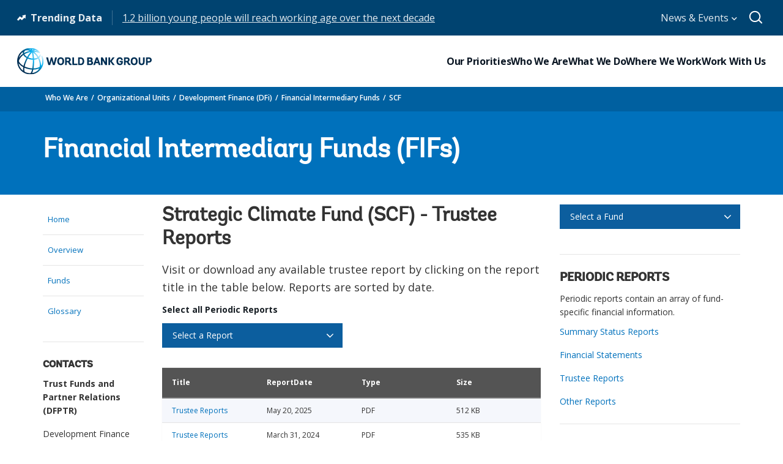

--- FILE ---
content_type: text/html;charset=utf-8
request_url: https://fiftrustee.worldbank.org/en/about/unit/dfi/fiftrustee/reports?fundName=SCF&folderName=Trustee%20Reports
body_size: 10749
content:
 
<!DOCTYPE html>
<html lang="en">
     <head>
<meta http-equiv="X-UA-Compatible" content="IE=edge" />
	<script defer="defer" type="text/javascript" src="https://rum.hlx.page/.rum/@adobe/helix-rum-js@%5E2/dist/micro.js" data-routing="env=prod,tier=publish,ams=World Bank"></script>
<link rel="shortcut icon" href="/content/dam/wbr-redesign/logos/wbg-favicon.png" type="image/png"/>
	<meta name="viewport" content="width=device-width"/>
	<meta charset="utf-8" />
	<title>Reports</title>
	<meta name="keywords" content=""/>
	<meta name="description" content=""/> 
	<meta name="language" content="en"/>
    <meta property="og:title" content="Reports"/>
<meta property="og:site_name" content="World Bank"/>
<meta property="og:description" content=""/>
<meta property="og:type" content="article"/>
<meta property="og:test" content="https://www.worldbank.org/content/dam/wbr/share-logo/social-share.jpg"/>
<meta property="og:image:type" content="image/jpg" />
<meta property="og:image:width" content="1200" />
<meta property="og:image:height" content="630" />
<meta property="og:image" content="https://www.worldbank.org/content/dam/wbr/share-logo/social-share.jpg"/>
<meta property="og:url" content="https://fiftrustee.worldbank.org/en/about/unit/dfi/fiftrustee/reports"/>
<meta name="twitter:card" content="summary"/>
<meta name="twitter:site" content="World Bank"/>
<meta name="twitter:title" content="Reports"/>
<meta name="twitter:description" content=""/>
<meta name="twitter:image:src" content="https://www.worldbank.org/content/dam/wbr/share-logo/social-share.jpg"/>
<meta name="dcterms.title" content="Reports" />
<meta name="dcterms.type" content="Text/HTML" />
<meta name="dcterms.identifier" content="https://fiftrustee.worldbank.org/en/about/unit/dfi/fiftrustee/reports"/>
<meta name="dcterms.language" content="en" /> 

<meta http-equiv="Cache-Control" content="no-cache, no-store, must-revalidate" />
    <meta http-equiv="Pragma" content="no-cache" />
    <meta http-equiv="Expires" content="0" />
	<link rel="canonical" href='https://fiftrustee.worldbank.org/en/about/unit/dfi/fiftrustee/reports'/>
     <link rel="stylesheet" href="/etc/designs/wbrrdesign/clientlibs-wbrredsign.css" type="text/css">
<link rel="stylesheet" href="/etc/designs/wbrrdesign/clientlibs-wbrredsign/css/loop-icon.css" type="text/css">
    <link href="//fonts.googleapis.com/css?family=Open+Sans:300,300i,400,400i,600,600i,700,700i,800,800i&subset=cyrillic,cyrillic-ext,greek,greek-ext,latin-ext,vietnamese" rel='stylesheet' type='text/css'/>

   <link href="/etc/designs/wbrrdesign/clientlibs-wbrredsign/css/print.css" rel='stylesheet' type='text/css' media="print">
    <script src="/etc/designs/wbrrdesign/clientlibs-wbrredsign/js/jquery-3.6.0.min.js"></script>
    <script src="/etc/designs/wbr/components/wbgajax.js"></script>
<script src="//assets.adobedtm.com/223f6e2cf7c9/3eb6c9b72a93/launch-7bc0cdc67098.min.js" async></script>
        

</head>






 





 
 


<body>
    <div id="wbg-aem-target" class="wbg-aem-target"></div>
    
  


 






<input type="hidden" name="wcmmode" class="WCMmode" value="DISABLED">
    <div data-ajax-component-wbg data-url="/wbg/aem/service/liveeventservicespring" data-ajax-query-parameters='language=en&pageName=/wb-home/en/about/unit/dfi/fiftrustee/reports' ></div>
    





<link href="/etc/designs/wbr/clientlibs/css/home-banner.css" type="text/css" rel="stylesheet">


<script>
function wb_survey_yes(url) {
	wb_note_setcookie('wb_note','1',1);
	$('#survey').hide();
	window.open(url,'_blank');
}

function wb_note_setcookie(cname, cvalue, exdays) {
	var d = new Date();
	d.setTime(d.getTime() + (exdays*24*60*60*1000));
	var expires = "expires="+d.toUTCString();
	document.cookie = cname + "=" + cvalue + "; " + expires;
}

function wb_close() {
	document.getElementById('wb_banner').style.display = 'none';
	wb_banner_setcookie("wb_banner","1",1);
};

</script>
<script>jQuery(document).ready(function($) {
			var wb_note = document.cookie.replace(/(?:(?:^|.*;\s*)wb_note\s*\=\s*([^;]*).*$)|^.*$/, '$1');
			if(wb_note != 1) {			
				$("#banner").show();
				$('.delete_icon a').click(function() {
					wb_note_setcookie('wb_note','1',1);
					$('#banner').hide();					
				});				
			}
		});</script>










<link rel="stylesheet" href="/etc.clientlibs/worldbankgroup/components/global/service/headerservice/clientlibs/site.css" type="text/css">
<header></header>
<script src="/etc.clientlibs/worldbankgroup/components/global/service/headerservice/clientlibs/site.js"></script>
 
<script>
        const headeroptions = {
            
			languageToggler: { default: false},
            
            languagecode: 'en',
            enabletrendingdata: true,
			selector:'header',
			serviceEndpoint:'/wbg/aem/service/header/en'
        };
		populateHeader(headeroptions);

    </script><div class="lang-toggler language_toggler parbase"><div class="breadcrumb-section breadcrumb_15" 123style="">
    <div class="container">
        <div class="row">
            <div class="col-lg-6 col-md-6 col-sm-6 col-xs-6">
			  <div class="page-title">
                    
                    <ol class="breadcrumb_redesign">
                        <li><a class="l1-breadcrumb" href="/en/who-we-are">Who We Are</a></li>
								<li class="hidden-sm hidden-xs"><a class="l1-breadcrumb" href="/en/about/unit">Organizational Units</a></li>
                        
                        <li class="hidden-sm hidden-xs"><a class="l1-breadcrumb" href="/en/about/unit/dfi">Development Finance (DFi)</a></li>
                        
                        <li class="hidden-sm hidden-xs"><a class="l1-breadcrumb" href="/en/about/unit/dfi/fiftrustee">Financial Intermediary Funds</a></li>
                        
                        <li class="hidden-sm hidden-xs"><a class="l1-breadcrumb 7" href="https://fiftrustee.worldbank.org/en/about/unit/dfi/fiftrustee/fund-detail/scf">SCF</a></li></ol>
                    </div>
		  </div><!-- End Page Title -->
    
    </div>
</div>
</div>


<div class="clearix"></div>
<script>

$(document).ready(function() {
    
    var cuurpage = "/content/wb-home/en/about/unit/dfi/fiftrustee/reports";
    var pageLocale = "en";
    
    var activeLink =$(".breadcrumb_redesign li" ).first().children("a").attr('href');
    
    if (typeof activeLink !== 'undefined'){
        $(".lp__megamenu li.lp__megamenu_list a, .lp__megamenu li.lp__megamenu_list").removeClass("active");
        
        //adedd for D&R to Highlight menu 
        if(cuurpage.indexOf('publication/documents-reports') !== -1 && (cuurpage.indexOf("http") !== -1 || cuurpage.indexOf("https") !== -1)){
            activeLink = "/" + activeLink.split("/").slice(3).join("/");                
        }//end
        $(".lp__megamenu li.lp__megamenu_list").each(function(index, obj) {
            if ($(this).children("a").attr('href') == activeLink){
                $(this).children("a").addClass("active");
            }
        });
    }
    
    var isCPF = "false";
    
    var activeLink = "";
    
    if (isCPF == "true" && typeof activeLink !== 'undefined'){		
        $(".lp__megamenu li.lp__megamenu_list a, .lp__megamenu li.lp__megamenu_list").removeClass("active");
        $(".lp__megamenu li.lp__megamenu_list").each(function(index, obj) {
            
            if ($(this).children("a").text().toLowerCase().trim() == activeLink.toLowerCase().trim())
            {
                $(this).addClass("active");
                $(this).children("a").addClass("active");
            }
        });
    }


        var activeLink1 =$(".breadcrumb_redesign li" ).first().children("a").attr('href');
        
        if (typeof activeLink1 !== 'undefined'){
            $(".navbar-collapse>.navbar-nav>li.mega-menu>a, .navbar-collapse>.navbar-nav>li.mega-menu").removeClass("active");
            
            //adedd for D&R to Highlight menu 
            if(cuurpage.indexOf('publication/documents-reports') !== -1 && (cuurpage.indexOf("http") !== -1 || cuurpage.indexOf("https") !== -1)){
                activeLink1 = "/" + activeLink1.split("/").slice(3).join("/");                
            }//end
            $(".navbar-collapse>.navbar-nav>li.mega-menu").each(function(index, obj) {
                if ($(this).children("a").attr('href') == activeLink1){
                    $(this).children("a").addClass("active");
                }
            });
        }

        
        if (isCPF == "true" && typeof activeLink !== 'undefined'){        
            $(".navbar-collapse>.navbar-nav>li.mega-menu>a, .navbar-collapse>.navbar-nav>li.mega-menu").removeClass("active");
            $(".navbar-collapse>.navbar-nav>li.mega-menu").each(function(index, obj) {
                
                if ($(this).children("a").text().toLowerCase().trim() == activeLink.toLowerCase().trim())
                {
                    $(this).addClass("active");
                    $(this).children("a").addClass("active");
                }
            });
        }
        
    });

 

</script>


</div>

 
<div class="par parsys"><div class="supergrid parbase section">




    
    <div class="row clearfix full-row-white-components" style="padding: 80px 0px 32px 0px; background-color:#0071BC">
    

        
        <div class="container">
            	<div class="">
            <div class="par parsys"><div class="redesign_title parbase section">








<div class="row">

    <div class="heading-v1 ">
        
        
        
        
        <div class="col-lg-12 col-md-12 col-sm-12 col-xs-12">
            <h1 style= 'color:#fff;text-align:Left Align'>Financial Intermediary Funds (FIFs)</h1>

            
            
        </div>
        
    </div>

</div>


<style>
    .heading-v1-center .lock-icon {
        color: #fff;
        border: 2px solid #fff;
    }
</style></div>

</div>

            </div>
        </div>     
    </div>
    


    </div>
<div class="supergrid parbase section">




    
    <div class="row clearfix full-row-white-components" style="padding: 0px 0px 0px 0px; background-color:">
    

        
        <div class="container">
            	<div class="">
            <div class="par parsys"><div class="gridlayout parbase section">












<div class="row hidden-md hidden-lg">

		    <div class="col-md-12 col-sm-12 col-lg-12 col-xs-12 colsplit" id="">
	        
			<div class=" ">
				<div class="grid_12_par_0 parsys">
    


<div style="padding-left:0px;padding-right:0px;" class="remove-padding-grid" >
    
    




<div class="reference parbase section">
  

  <div style="display:inline;" class="cq-dd-paragraph"></div></div>



</div>



</div>

			</div>
			
		    </div>
		    
</div>
<div class="clearfix"></div>


	<div style="margin-bottom: 0px"></div>



</div>

</div>

            </div>
        </div>     
    </div>
    


    </div>
<div class="supergrid parbase section">




    
    <div class="row clearfix full-row-white-components" style="padding: 16px 0px 32px 0px; background-color:">
    

        
        <div class="container">
            	<div class="">
            <div class="par parsys"><div class="gridlayout parbase section">












<div class="row ">

		    <div class="col-md-2  colsplit" id="">
	        
			<div class=" ">
				<div class="grid_2_par_0 parsys">
    


<div style="padding-left:0px;padding-right:0px;" class="remove-padding-grid" >
    
    




<div class="gridlayout parbase section">












<div class="row hidden-xs hidden-sm">

		    <div class="col-md-12  colsplit" id="">
	        
			<div class=" ">
				<div class="grid_12_par_0 parsys">
    


<div style="padding-left:0px;padding-right:0px;" class="remove-padding-grid" >
    
    



<hr class="hidden-lg hidden-md">



<div class="reference parbase section">
  

  <div style="display:inline;" class="cq-dd-paragraph"><div class="n01v1_left_navigatio n01v1_left_navigation_pathselect">


 


    
    





<div class="_loop_left_nav hidden-sm hidden-xs">
			<ul class="_loop_left_nav_list">
			<li><a class="_loop_left_nav_list_item" title="Home" href="/en/about/unit/dfi/fiftrustee">Home</a>
			</li>
			<li><a class="_loop_left_nav_list_item" title="Overview" href="/en/about/unit/dfi/fiftrustee/overview">Overview</a>
						</li>
						<li><a class="_loop_left_nav_list_item" title="Funds" href="/en/about/unit/dfi/fiftrustee/funds">Funds</a>
						</li>
						<li><a class="_loop_left_nav_list_item" title="Glossary" href="/en/about/unit/dfi/fiftrustee/glossary">Glossary</a>
						</li>
						
			</ul>
			</div><div class="clearfix"></div>


<script type="text/javascript">
function toggleclass(element,elemMore){
	$(element).toggle();
	if($(element).is(":visible")){
		$(elemMore).html('<i class="fa fa-angle-up"></i>');
	}else{
		$(elemMore).html('<i class="fa fa-angle-down"></i>');
	}
}</script>
        
        
<button type="button" class="_loop_left_nav_dropdown hidden-lg hidden-md" data-toggle="collapse" data-target=".nav-collapse">
    <span class = "filter-option" title="Home" href="https://www.worldbank.org/en/about/unit/dfi/fiftrustee">Home</span>
    <span class="nav-dropdown-arrow"></span>
</button>

<div class="nav-collapse collapse _loop_left_nav _loop_left_nav_dropdown_list">
    <ul>
        <li><a class="_loop_left_nav_list_item " title="Overview" href="/en/about/unit/dfi/fiftrustee/overview">Overview</a>
    </li>
    <li><a class="_loop_left_nav_list_item " title="Funds" href="/en/about/unit/dfi/fiftrustee/funds">Funds</a>
    </li>
    <li><a class="_loop_left_nav_list_item " title="Glossary" href="/en/about/unit/dfi/fiftrustee/glossary">Glossary</a>
    </li>
    
</ul></div>




<script type="text/javascript">
    function toggleclass(element,elemMore){ 
        $(element).toggle();      
        if($(element).is(":visible")){
            $(elemMore).html('<i class="fa fa-angle-up"></i>');
        }else{
            $(elemMore).html('<i class="fa fa-angle-down"></i>');
        }
    }
</script></div>
</div></div>







<hr>


<div class="reference parbase section">
  

  <div style="display:inline;" class="cq-dd-paragraph"><div class="country_contacts parbase">













 



<div class="row_no_pad">


<h6 class='h6'>CONTACTS</h6>




			
			
				<div class="contacts-wrapper">
			 
               <h5>Trust Funds and Partner Relations (DFPTR)</h5>
                
			
				<address>
              Development Finance <br/>The World Bank<br/>1818 H Street, NW <br/>Washington, DC 20433, <br/>USA<br/>

				</address>
				
				
				<a data-customlink="em:body content" data-text="Email" href="mailto:fifstrusteequeries@worldbank.org"> fifstrusteequeries@worldbank.org</a><br/>
				</div>
			
				
               
                <!--  contact 2 -->
                
				<!--  contact 3 -->
                <!--  contact 3 -->

                                                                                                                                                 
</div>





			





</div>
</div></div>



</div>



</div>

			</div>
			
		    </div>
		    
</div>
<div class="clearfix"></div>


	<div style="margin-bottom: 0px"></div>



</div>



</div>



</div>

			</div>
			
		    </div>
		    
		    <div class="col-md-10  colsplit" id="">
	        
			<div class=" ">
				<div class="grid_10_par_1 parsys">
    


<div style="padding-left:0px;padding-right:0px;" class="remove-padding-grid" >
    
    




<div class="gridlayout parbase section">












<div class="row ">

		    <div class="col-md-8  colsplit" id="">
	        
			<div class=" ">
				<div class="grid_8_par_0 parsys">
    


<div style="padding-left:0px;padding-right:0px;" class="remove-padding-grid" >
    
    



<hr class="hidden-lg hidden-md">



<div class="fif_reports_table parbase section">  








 











<div class="row">
    <div class="heading-v1">
        <div class="col-lg-12 col-md-12 col-sm-12 col-xs-12">
            <h2>Strategic Climate Fund (SCF) - <span id="reportId">Trustee Reports</span></h2>
        </div>
    </div>
</div>

<div class="row">
    <div class="col-lg-12 col-md-12 col-sm-12 col-xs-12">        
        <div class="intro_paragraph">
            <div class="_loop_lead_paragraph_md">
                
                <div report-type="report-type-0" class="report-description "><p>Visit or download any available trustee report by clicking on the report title in the table below. Reports are sorted by date.</p>
</div>
                
                <div report-type="report-type-1" class="report-description hide"><p>Visit or download any available financial report by clicking on the report title in the table below. Reports are sorted by date.</p>
</div>
                
                <div report-type="report-type-2" class="report-description hide"><p>Visit or download any available summary status report by clicking on the report title in the table below. Summary status reports provide a snapshot of Funding Availability. Reports are sorted by date.</p>
</div>
                
                <div report-type="report-type-3" class="report-description hide"><p>Visit or download key documents by clicking on the title in the table below. Reports are sorted by date.</p>
</div>
                
            </div>
        </div>
    </div>
</div>

<div class="row">    
    <div class="col-lg-6 col-md-6 col-sm-12 col-xs-12">
        <div class="dropdown-v2-seciton">
            <div class="lable">Select all Periodic Reports</div>                
            <div id="fif-report-dropdown" class="btn-group dropdown-group dropdown-group-inverse">
                <button class="dropdown-select-item dropdown-toggle" title="Select a sector" data-toggle="dropdown" aria-haspopup="true" aria-expanded="false"><span class="filter-option">Select a Report</span><span class="dropdwon-arrow"></span>
                </button>
                <ul class="dropdown-menu dropdown-item">
                    
                    <li report-type="report-type-0"><a>Summary Status Reports</a></li>
                    
                    <li report-type="report-type-1"><a>Financial Statements</a></li>
                    
                    <li report-type="report-type-2"><a>Trustee Reports</a></li>
                    
                    <li report-type="report-type-3"><a>Other Reports</a></li>
                    
                </ul>
            </div>
        </div>
    </div>
</div>
<div class="c14v1-body c14v1-body-text table-head-inverse responsive-table">
    <div class="paragraph table nosort">
        
        
        <table id="report-type-0" width="100%" class="responsive fif-reports-table hide">
            <tbody>                    
                <tr>
                    <th> Title</th>
                    <th>ReportDate </th>
                    <th> Type</th>
                    <th>Size </th>
                </tr> 
                
                <tr>
                    
                    <td><a href="/content/dam/fif/funds/scf/SummaryStatusReports/CIF_SCF_MR_03_14.pdf">Summary Status Reports</a></td>
                    
                    <td>March 31, 2014</td>
                    <td>PDF</td>
                    <td>118 KB</td>
                </tr>
                
                <tr>
                    
                    <td><a href="/content/dam/fif/funds/scf/SummaryStatusReports/CIF_SCF_MR_06_13.pdf">Summary Status Reports</a></td>
                    
                    <td>June 30, 2013</td>
                    <td>PDF</td>
                    <td>118 KB</td>
                </tr>
                
                <tr>
                    
                    <td><a href="/content/dam/fif/funds/scf/SummaryStatusReports/CIF_SCF_MR_12_12.pdf">Summary Status Reports</a></td>
                    
                    <td>December 31, 2012</td>
                    <td>PDF</td>
                    <td>117 KB</td>
                </tr>
                
                <tr>
                    
                    <td><a href="/content/dam/fif/funds/scf/SummaryStatusReports/CIF_SCF_MR_09_12.pdf">Summary Status Reports</a></td>
                    
                    <td>September 30, 2012</td>
                    <td>PDF</td>
                    <td>97 KB</td>
                </tr>
                
                <tr>
                    
                    <td><a href="/content/dam/fif/funds/scf/SummaryStatusReports/CIF_SCF_MR_06_12.pdf">Summary Status Reports</a></td>
                    
                    <td>June 30, 2012</td>
                    <td>PDF</td>
                    <td>98 KB</td>
                </tr>
                
                <tr>
                    
                    <td><a href="/content/dam/fif/funds/scf/SummaryStatusReports/CIF_SCF_MR_03_12.pdf">Summary Status Reports</a></td>
                    
                    <td>March 31, 2012</td>
                    <td>PDF</td>
                    <td>98 KB</td>
                </tr>
                
            </tbody>  
        </table>
        
        
        
        <table id="report-type-1" width="100%" class="responsive fif-reports-table hide">
            <tbody>                    
                <tr>
                    <th> Title</th>
                    <th>ReportDate </th>
                    <th> Type</th>
                    <th>Size </th>
                </tr> 
                
                <tr>
                    
                    <td><a href="/content/dam/fif/funds/scf/FinancialStatements/SCF Trustee FY24 Financial Statements - No auditor report.pdf">Financial Statements</a></td>
                    
                    <td>June 27, 2025</td>
                    <td>PDF</td>
                    <td>425 KB</td>
                </tr>
                
                <tr>
                    
                    <td><a href="/content/dam/fif/funds/scf/FinancialStatements/SCF Trustee Financial Statements FY23.pdf">Financial Statements</a></td>
                    
                    <td>December 31, 2023</td>
                    <td>PDF</td>
                    <td>386 KB</td>
                </tr>
                
                <tr>
                    
                    <td><a href="/content/dam/fif/funds/scf/FinancialStatements/SCF Trustee Audited Financial Statements FY23.pdf">Financial Statements</a></td>
                    
                    <td>December 31, 2023</td>
                    <td>PDF</td>
                    <td>974 KB</td>
                </tr>
                
                <tr>
                    
                    <td><a href="/content/dam/fif/funds/scf/FinancialStatements/SCF Trustee Financial Statements CY22 for DFI.pdf">Financial Statements</a></td>
                    
                    <td>December 31, 2022</td>
                    <td>PDF</td>
                    <td>304 KB</td>
                </tr>
                
                <tr>
                    
                    <td><a href="/content/dam/fif/funds/scf/FinancialStatements/SCF - FS 2021 -IBRDTrustee _TF069011 - posted to FIFwebsite.pdf">Financial Statements</a></td>
                    
                    <td>December 31, 2021</td>
                    <td>PDF</td>
                    <td>465 KB</td>
                </tr>
                
                <tr>
                    
                    <td><a href="/content/dam/fif/funds/scf/FinancialStatements/SCF-Trustee-Financial-Statement-December-31--2020-web.pdf">Financial Statements</a></td>
                    
                    <td>December 31, 2020</td>
                    <td>PDF</td>
                    <td>341 KB</td>
                </tr>
                
                <tr>
                    
                    <td><a href="/content/dam/fif/funds/scf/FinancialStatements/SCF---FS-2019--IBRDTrustee-_TF069012---posted-to-FIFwebsite.pdf">Financial Statements</a></td>
                    
                    <td>December 31, 2019</td>
                    <td>PDF</td>
                    <td>354 KB</td>
                </tr>
                
                <tr>
                    
                    <td><a href="/content/dam/fif/funds/scf/FinancialStatements/SCF-Trustee-FS--December-31--2018--Web.pdf">Financial Statements</a></td>
                    
                    <td>December 31, 2018</td>
                    <td>PDF</td>
                    <td>307 KB</td>
                </tr>
                
                <tr>
                    
                    <td><a href="/content/dam/fif/funds/scf/FinancialStatements/CIF_SCF_FS_12_17.pdf">Financial Statements</a></td>
                    
                    <td>June 13, 2018</td>
                    <td>PDF</td>
                    <td>668 KB</td>
                </tr>
                
                <tr>
                    
                    <td><a href="/content/dam/fif/funds/scf/FinancialStatements/CIF_SCF_FS_12_16.pdf">Financial Statements</a></td>
                    
                    <td>December 31, 2016</td>
                    <td>PDF</td>
                    <td>481 KB</td>
                </tr>
                
                <tr>
                    
                    <td><a href="/content/dam/fif/funds/scf/FinancialStatements/CIF_SCF_FS_12_15.pdf">Financial Statements</a></td>
                    
                    <td>December 31, 2015</td>
                    <td>PDF</td>
                    <td>429 KB</td>
                </tr>
                
                <tr>
                    
                    <td><a href="/content/dam/fif/funds/scf/FinancialStatements/CIF_SCF_FS_12_14.pdf">Financial Statements</a></td>
                    
                    <td>December 31, 2014</td>
                    <td>PDF</td>
                    <td>437 KB</td>
                </tr>
                
                <tr>
                    
                    <td><a href="/content/dam/fif/funds/scf/FinancialStatements/CIF_SCF_FS_12_13.pdf">Financial Statements</a></td>
                    
                    <td>December 31, 2013</td>
                    <td>PDF</td>
                    <td>595 KB</td>
                </tr>
                
                <tr>
                    
                    <td><a href="/content/dam/fif/funds/scf/FinancialStatements/CIF_SCF_FS_12_12.pdf">Financial Statements</a></td>
                    
                    <td>December 31, 2012</td>
                    <td>PDF</td>
                    <td>521 KB</td>
                </tr>
                
                <tr>
                    
                    <td><a href="/content/dam/fif/funds/scf/FinancialStatements/CIF_SCF_FS_12_11.pdf">Financial Statements</a></td>
                    
                    <td>December 31, 2011</td>
                    <td>PDF</td>
                    <td>638 KB</td>
                </tr>
                
                <tr>
                    
                    <td><a href="/content/dam/fif/funds/scf/FinancialStatements/CIF_SCF_FS_12_10.pdf">Financial Statements</a></td>
                    
                    <td>December 31, 2010</td>
                    <td>PDF</td>
                    <td>7,406 KB</td>
                </tr>
                
                <tr>
                    
                    <td><a href="/content/dam/fif/funds/scf/FinancialStatements/CIF_SCF_FS_12_09.pdf">Financial Statements</a></td>
                    
                    <td>December 31, 2009</td>
                    <td>PDF</td>
                    <td>300 KB</td>
                </tr>
                
            </tbody>  
        </table>
        
        
        
        <table id="report-type-2" width="100%" class="responsive fif-reports-table ">
            <tbody>                    
                <tr>
                    <th> Title</th>
                    <th>ReportDate </th>
                    <th> Type</th>
                    <th>Size </th>
                </tr> 
                
                <tr>
                    
                    <td><a href="/content/dam/fif/funds/scf/TrusteeReports/SCF Trustee Report- March 2025 - CLEAN 5.6.2025.pdf">Trustee Reports</a></td>
                    
                    <td>May 20, 2025</td>
                    <td>PDF</td>
                    <td>512 KB</td>
                </tr>
                
                <tr>
                    
                    <td><a href="/content/dam/fif/funds/scf/TrusteeReports/SCF Trustee Report- March 2024 -  5.29.pdf">Trustee Reports</a></td>
                    
                    <td>March 31, 2024</td>
                    <td>PDF</td>
                    <td>535 KB</td>
                </tr>
                
                <tr>
                    
                    <td><a href="/content/dam/fif/funds/scf/TrusteeReports/SCF Trustee Report- Mar 31 2023.pdf">Trustee Reports</a></td>
                    
                    <td>March 31, 2023</td>
                    <td>PDF</td>
                    <td>588 KB</td>
                </tr>
                
                <tr>
                    
                    <td><a href="/content/dam/fif/funds/scf/TrusteeReports/SCF Trustee Report  - December 31 2022.pdf">Trustee Reports</a></td>
                    
                    <td>December 31, 2022</td>
                    <td>PDF</td>
                    <td>368 KB</td>
                </tr>
                
                <tr>
                    
                    <td><a href="/content/dam/fif/funds/scf/TrusteeReports/SCF Trustee Report- Sep 30 2022 Final.pdf">Trustee Reports</a></td>
                    
                    <td>September 30, 2022</td>
                    <td>PDF</td>
                    <td>556 KB</td>
                </tr>
                
                <tr>
                    
                    <td><a href="/content/dam/fif/funds/scf/TrusteeReports/SCF Trustee Report - March 31 2022_Final.pdf">Trustee Reports</a></td>
                    
                    <td>March 31, 2022</td>
                    <td>PDF</td>
                    <td>527 KB</td>
                </tr>
                
                <tr>
                    
                    <td><a href="/content/dam/fif/funds/scf/TrusteeReports/SCF-Trustee-Report----December-31-2021-Supplemental-.pdf">Trustee Reports</a></td>
                    
                    <td>December 31, 2021</td>
                    <td>PDF</td>
                    <td>372 KB</td>
                </tr>
                
                <tr>
                    
                    <td><a href="/content/dam/fif/funds/scf/TrusteeReports/SCF-Trustee-Report--Sep-30-2021.pdf">Trustee Reports</a></td>
                    
                    <td>September 30, 2021</td>
                    <td>PDF</td>
                    <td>602 KB</td>
                </tr>
                
                <tr>
                    
                    <td><a href="/content/dam/fif/funds/scf/TrusteeReports/SCF-Trustee-Report--March-31-2021-Final.pdf">Trustee Reports</a></td>
                    
                    <td>March 31, 2021</td>
                    <td>PDF</td>
                    <td>523 KB</td>
                </tr>
                
                <tr>
                    
                    <td><a href="/content/dam/fif/funds/scf/TrusteeReports/SCF-Trustee-Report--September-30-2020.pdf">Trustee Reports</a></td>
                    
                    <td>September 30, 2020</td>
                    <td>PDF</td>
                    <td>523 KB</td>
                </tr>
                
                <tr>
                    
                    <td><a href="/content/dam/fif/funds/scf/TrusteeReports/SCF-Trustee-Report--September-30-2019.pdf">Trustee Reports</a></td>
                    
                    <td>September 30, 2019</td>
                    <td>PDF</td>
                    <td>550 KB</td>
                </tr>
                
                <tr>
                    
                    <td><a href="/content/dam/fif/funds/scf/TrusteeReports/CIF_SCF_TR_03_19.pdf">Trustee Reports</a></td>
                    
                    <td>March 31, 2019</td>
                    <td>PDF</td>
                    <td>418 KB</td>
                </tr>
                
                <tr>
                    
                    <td><a href="/content/dam/fif/funds/scf/TrusteeReports/CIF_SCF_TR_12_18.pdf">Trustee Reports</a></td>
                    
                    <td>December 31, 2018</td>
                    <td>PDF</td>
                    <td>270 KB</td>
                </tr>
                
                <tr>
                    
                    <td><a href="/content/dam/fif/funds/scf/TrusteeReports/CIF_SCF_TR_09_18.pdf">Trustee Reports</a></td>
                    
                    <td>September 30, 2018</td>
                    <td>PDF</td>
                    <td>388 KB</td>
                </tr>
                
                <tr>
                    
                    <td><a href="/content/dam/fif/funds/scf/TrusteeReports/CIF_SCF_TR_03_18.pdf">Trustee Reports</a></td>
                    
                    <td>March 31, 2018</td>
                    <td>PDF</td>
                    <td>376 KB</td>
                </tr>
                
                <tr>
                    
                    <td><a href="/content/dam/fif/funds/scf/TrusteeReports/CIF_SCF_TR_12_17.pdf">Trustee Reports</a></td>
                    
                    <td>February 28, 2018</td>
                    <td>PDF</td>
                    <td>386 KB</td>
                </tr>
                
                <tr>
                    
                    <td><a href="/content/dam/fif/funds/scf/TrusteeReports/CIF_SCF_TR_09_17.pdf">Trustee Reports</a></td>
                    
                    <td>September 30, 2017</td>
                    <td>PDF</td>
                    <td>1,096 KB</td>
                </tr>
                
                <tr>
                    
                    <td><a href="/content/dam/fif/funds/scf/TrusteeReports/CIF_SCF_TR_03_17.pdf">Trustee Reports</a></td>
                    
                    <td>March 31, 2017</td>
                    <td>PDF</td>
                    <td>1,092 KB</td>
                </tr>
                
                <tr>
                    
                    <td><a href="/content/dam/fif/funds/scf/TrusteeReports/CIF_SCF_TR_10_16.pdf">Trustee Reports</a></td>
                    
                    <td>October 31, 2016</td>
                    <td>PDF</td>
                    <td>974 KB</td>
                </tr>
                
                <tr>
                    
                    <td><a href="/content/dam/fif/funds/scf/TrusteeReports/CIF_SCF_TR_03_16.pdf">Trustee Reports</a></td>
                    
                    <td>March 31, 2016</td>
                    <td>PDF</td>
                    <td>1,029 KB</td>
                </tr>
                
                <tr>
                    
                    <td><a href="/content/dam/fif/funds/scf/TrusteeReports/CIF_SCF_TR_12_15.pdf">Trustee Reports</a></td>
                    
                    <td>December 31, 2015</td>
                    <td>PDF</td>
                    <td>1,061 KB</td>
                </tr>
                
                <tr>
                    
                    <td><a href="/content/dam/fif/funds/scf/TrusteeReports/CIF_SCF_TR_09_15.pdf">Trustee Reports</a></td>
                    
                    <td>September 30, 2015</td>
                    <td>PDF</td>
                    <td>1,161 KB</td>
                </tr>
                
                <tr>
                    
                    <td><a href="/content/dam/fif/funds/scf/TrusteeReports/CIF_SCF_TR_03_15.pdf">Trustee Reports</a></td>
                    
                    <td>March 31, 2015</td>
                    <td>PDF</td>
                    <td>1,095 KB</td>
                </tr>
                
                <tr>
                    
                    <td><a href="/content/dam/fif/funds/scf/TrusteeReports/CIF_SCF_TR_09_14.pdf">Trustee Reports</a></td>
                    
                    <td>September 30, 2014</td>
                    <td>PDF</td>
                    <td>957 KB</td>
                </tr>
                
                <tr>
                    
                    <td><a href="/content/dam/fif/funds/scf/TrusteeReports/CIF_SCF_TR_03_14.pdf">Trustee Reports</a></td>
                    
                    <td>March 31, 2014</td>
                    <td>PDF</td>
                    <td>403 KB</td>
                </tr>
                
                <tr>
                    
                    <td><a href="/content/dam/fif/funds/scf/TrusteeReports/CIF_SCF_TR_06_13.pdf">Trustee Reports</a></td>
                    
                    <td>June 30, 2013</td>
                    <td>PDF</td>
                    <td>768 KB</td>
                </tr>
                
                <tr>
                    
                    <td><a href="/content/dam/fif/funds/scf/TrusteeReports/CIF_SCF_TR_12_12.pdf">Trustee Reports</a></td>
                    
                    <td>December 31, 2012</td>
                    <td>PDF</td>
                    <td>309 KB</td>
                </tr>
                
                <tr>
                    
                    <td><a href="/content/dam/fif/funds/scf/TrusteeReports/CIF_SCF_TR_09_12.pdf">Trustee Reports</a></td>
                    
                    <td>September 30, 2012</td>
                    <td>PDF</td>
                    <td>671 KB</td>
                </tr>
                
                <tr>
                    
                    <td><a href="/content/dam/fif/funds/scf/TrusteeReports/CIF_SCF_TR_03_12.pdf">Trustee Reports</a></td>
                    
                    <td>March 31, 2012</td>
                    <td>PDF</td>
                    <td>475 KB</td>
                </tr>
                
                <tr>
                    
                    <td><a href="/content/dam/fif/funds/scf/TrusteeReports/CIF_SCF_TR_09_11.pdf">Trustee Reports</a></td>
                    
                    <td>September 30, 2011</td>
                    <td>PDF</td>
                    <td>441 KB</td>
                </tr>
                
                <tr>
                    
                    <td><a href="/content/dam/fif/funds/scf/TrusteeReports/CIF_SCF_TR_03_11.pdf">Trustee Reports</a></td>
                    
                    <td>March 31, 2011</td>
                    <td>PDF</td>
                    <td>349 KB</td>
                </tr>
                
            </tbody>  
        </table>
        
        
        
        <table id="report-type-3" width="100%" class="responsive fif-reports-table hide">
            <tbody>                    
                <tr>
                    <th> Title</th>
                    <th>ReportDate </th>
                    <th> Type</th>
                    <th>Size </th>
                </tr> 
                
                <tr>
                    
                    <td><a href="/content/dam/fif/funds/scf/OtherReports/CIF_SCF_DISB_12_13.pdf">CIF Disbursement Report</a></td>
                    
                    <td>December 31, 2013</td>
                    <td>PDF</td>
                    <td>349 KB</td>
                </tr>
                
                <tr>
                    
                    <td><a href="/content/dam/fif/funds/scf/OtherReports/CIF_SCF_DISB_06_13.pdf">CIF Disbursement Report</a></td>
                    
                    <td>June 30, 2013</td>
                    <td>PDF</td>
                    <td>376 KB</td>
                </tr>
                
                <tr>
                    
                    <td><a href="/content/dam/fif/funds/scf/OtherReports/CIF_SCF_DISB_12_12.pdf">CIF Disbursement Report</a></td>
                    
                    <td>December 31, 2012</td>
                    <td>PDF</td>
                    <td>455 KB</td>
                </tr>
                
                <tr>
                    
                    <td><a href="/content/dam/fif/funds/scf/OtherReports/CIF_SCF_DISB_06_12.pdf">Disbursement Report</a></td>
                    
                    <td>June 30, 2012</td>
                    <td>PDF</td>
                    <td>266 KB</td>
                </tr>
                
                <tr>
                    
                    <td><a href="/content/dam/fif/funds/scf/OtherReports/CIF_SCF_FS_MA_12_11.pdf">Form of Contribution Agreement</a></td>
                    
                    <td>December 31, 2011</td>
                    <td>PDF</td>
                    <td>229 KB</td>
                </tr>
                
                <tr>
                    
                    <td><a href="/content/dam/fif/funds/scf/OtherReports/CIF_SCF_DISB_12_11.pdf">CIF Disbursement Report</a></td>
                    
                    <td>December 31, 2011</td>
                    <td>PDF</td>
                    <td>254 KB</td>
                </tr>
                
                <tr>
                    
                    <td><a href="/content/dam/fif/funds/scf/OtherReports/CIF_SCF_DISB_06_11.pdf">Disbursement Report</a></td>
                    
                    <td>June 30, 2011</td>
                    <td>PDF</td>
                    <td>181 KB</td>
                </tr>
                
            </tbody>  
        </table>
        
        
    </div>
</div>


<script>
    $(document).ready(function(){
        $("#fif-report-dropdown ul li").click(function(e){
            $('#reportId').text($(this).text());

            var report = $(this).attr("report-type");
            
            $.each( $('.fif-reports-table'), function( i ) {                
                if(report == this.id) {
                    $(this).removeClass("hide");					
                } else {					
                    $(this).addClass("hide");
                }
            });
            
            $.each( $('.report-description'), function( i ) {                
                if(report == $(this).attr("report-type")) {
                    $(this).removeClass("hide");					
                } else {					
                    $(this).addClass("hide");
                }
            });
            e.preventDefault();
        });
    });
    
    
    
</script>
<style>
    @media only screen and (max-width: 991px) {
        .fif_reports_table table.responsive {
                margin-top:16px !important;
                display:block;
            }
            .fif_reports_table table.responsive th:first-child, .fif_reports_table table.responsive td:first-child,
        .fif_reports_table table.responsive td:first-child,.fif_reports_table table.responsive.pinned td {
            display:table-cell !important;
        }
        .fif_reports_table table.responsive th,
    .fif_reports_table table.responsive td { white-space: nowrap;
    }
}
</style>




</div>



</div>



</div>

			</div>
			
		    </div>
		    
		    <div class="col-md-4  colsplit" id="">
	        
			<div class=" ">
				<div class="grid_4_par_1 parsys">
    


<div style="padding-left:0px;padding-right:0px;" class="remove-padding-grid" >
    
    



<hr class="hidden-lg hidden-md">



<div class="fif_reports_dropdown parbase section">  








 



 
 




<div class="row">    
    <div class="col-lg-12 col-md-12 col-sm-12 col-xs-12">
        <div class="dropdown-v2-seciton">
            <div class="lable"></div>                
            <div class="btn-group dropdown-group dropdown-group-inverse">
                <button class="dropdown-select-item dropdown-toggle" title="Select a sector" data-toggle="dropdown" aria-haspopup="true" aria-expanded="false"><span class="filter-option">Select a Fund</span><span class="dropdwon-arrow"></span>
                </button>
                <ul class="dropdown-menu dropdown-item">
                    
                        <li><a href="https://fiftrustee.worldbank.org/en/about/unit/dfi/fiftrustee/reports?fundName=ADAPT&folderName=Trustee Reports">Adaptation Fund</a></li> 
                        
                        <li><a href="https://fiftrustee.worldbank.org/en/about/unit/dfi/fiftrustee/reports?fundName=AMC&folderName=Trustee Reports">Advance Market Commitment - CLOSED</a></li> 
                        
                        <li><a href="https://fiftrustee.worldbank.org/en/about/unit/dfi/fiftrustee/reports?fundName=AGR&folderName=Trustee Reports">AgResults Initiative </a></li> 
                        
                        <li><a href="https://fiftrustee.worldbank.org/en/about/unit/dfi/fiftrustee/reports?fundName=CGIAR&folderName=Trustee Reports">CGIAR</a></li> 
                        
                        <li><a href="https://fiftrustee.worldbank.org/en/about/unit/dfi/fiftrustee/reports?fundName=CBIT&folderName=Trustee Reports">Capacity-building Initiative for Transparency </a></li> 
                        
                        <li><a href="https://fiftrustee.worldbank.org/en/about/unit/dfi/fiftrustee/reports?fundName=CTF&folderName=Trustee Reports">Clean Technology Fund</a></li> 
                        
                        <li><a href="https://fiftrustee.worldbank.org/en/about/unit/dfi/fiftrustee/reports?fundName=CREWS&folderName=Trustee Reports">Climate Risk and Early Warning Systems</a></li> 
                        
                        <li><a href="https://fiftrustee.worldbank.org/en/about/unit/dfi/fiftrustee/reports?fundName=CEPI&folderName=Trustee Reports">Coalition for Epidemic Preparedness Innovations </a></li> 
                        
                        <li><a href="https://fiftrustee.worldbank.org/en/about/unit/dfi/fiftrustee/reports?fundName=DRTF&folderName=Trustee Reports">Debt Relief Trust Fund</a></li> 
                        
                        <li><a href="https://fiftrustee.worldbank.org/en/about/unit/dfi/fiftrustee/reports?fundName=FORTIS&folderName=Trustee Reports">F.O.R.T.I.S. Ukraine FIF</a></li> 
                        
                        <li><a href="https://fiftrustee.worldbank.org/en/about/unit/dfi/fiftrustee/reports?fundName=FRLD&folderName=Trustee Reports">Fund for responding to Loss and Damage</a></li> 
                        
                        <li><a href="https://fiftrustee.worldbank.org/en/about/unit/dfi/fiftrustee/reports?fundName=GAFSP&folderName=Trustee Reports">Global Agriculture and Food Security Program</a></li> 
                        
                        <li><a href="https://fiftrustee.worldbank.org/en/about/unit/dfi/fiftrustee/reports?fundName=GBFF&folderName=Trustee Reports">Global Biodiversity Framework Fund</a></li> 
                        
                        <li><a href="https://fiftrustee.worldbank.org/en/about/unit/dfi/fiftrustee/reports?fundName=CFF&folderName=Trustee Reports">Global Concessional Financing Facility</a></li> 
                        
                        <li><a href="https://fiftrustee.worldbank.org/en/about/unit/dfi/fiftrustee/reports?fundName=GEF&folderName=Trustee Reports">Global Environment Facility Trust Fund</a></li> 
                        
                        <li><a href="https://fiftrustee.worldbank.org/en/about/unit/dfi/fiftrustee/reports?fundName=GFATM&folderName=Trustee Reports">Global Fund to Fight AIDS, Tuberculosis and Malaria</a></li> 
                        
                        <li><a href="https://fiftrustee.worldbank.org/en/about/unit/dfi/fiftrustee/reports?fundName=GIF&folderName=Trustee Reports">Global Infrastructure Facility</a></li> 
                        
                        <li><a href="https://fiftrustee.worldbank.org/en/about/unit/dfi/fiftrustee/reports?fundName=GPEF&folderName=Trustee Reports">Global Partnership for Education Fund</a></li> 
                        
                        <li><a href="https://fiftrustee.worldbank.org/en/about/unit/dfi/fiftrustee/reports?fundName=GCFTF&folderName=Trustee Reports">Green Climate Fund</a></li> 
                        
                        <li><a href="https://fiftrustee.worldbank.org/en/about/unit/dfi/fiftrustee/reports?fundName=GRIF&folderName=Trustee Reports">Guyana REDD plus Investment Fund</a></li> 
                        
                        <li><a href="https://fiftrustee.worldbank.org/en/about/unit/dfi/fiftrustee/reports?fundName=HRF&folderName=Trustee Reports">Haiti Reconstruction Fund - CLOSED</a></li> 
                        
                        <li><a href="https://fiftrustee.worldbank.org/en/about/unit/dfi/fiftrustee/reports?fundName=IFFIM&folderName=Trustee Reports">International Finance Facility for Immunisation</a></li> 
                        
                        <li><a href="https://fiftrustee.worldbank.org/en/about/unit/dfi/fiftrustee/reports?fundName=LDC&folderName=Trustee Reports">Least Developed Countries Fund</a></li> 
                        
                        <li><a href="https://fiftrustee.worldbank.org/en/about/unit/dfi/fiftrustee/reports?fundName=MENA&folderName=Trustee Reports">Middle East North Africa Transition Fund - CLOSED</a></li> 
                        
                        <li><a href="https://fiftrustee.worldbank.org/en/about/unit/dfi/fiftrustee/reports?fundName=NPIF&folderName=Trustee Reports">Nagoya Protocol Implementation Fund</a></li> 
                        
                        <li><a href="https://fiftrustee.worldbank.org/en/about/unit/dfi/fiftrustee/reports?fundName=PEF&folderName=Trustee Reports">Pandemic Emergency Financing Facility - CLOSED</a></li> 
                        
                        <li><a href="https://fiftrustee.worldbank.org/en/about/unit/dfi/fiftrustee/reports?fundName=PAF&folderName=Trustee Reports">Pilot Auction Facility - CLOSED</a></li> 
                        
                        <li><a href="https://fiftrustee.worldbank.org/en/about/unit/dfi/fiftrustee/reports?fundName=SCCF&folderName=Trustee Reports">Special Climate Change Fund</a></li> 
                        
                        <li><a href="https://fiftrustee.worldbank.org/en/about/unit/dfi/fiftrustee/reports?fundName=SCF&folderName=Trustee Reports">Strategic Climate Fund </a></li> 
                        
                        <li><a href="https://fiftrustee.worldbank.org/en/about/unit/dfi/fiftrustee/reports?fundName=PPPR&folderName=Trustee Reports">The Pandemic Fund</a></li> 
                        
                        <li><a href="https://fiftrustee.worldbank.org/en/about/unit/dfi/fiftrustee/reports?fundName=WEFI&folderName=Trustee Reports">Women Entrepreneurs Finance Initiative</a></li> 
                        

                </ul>
            </div>
        </div>
    </div>
</div>
            </div>







<hr>


<div class="fif_reports_related parbase section">  








 



 
 




<div class="related-v1-section ">
    <h4 class='h4'>PERIODIC REPORTS</h4>
    <div class="blurb-text" >      
        <p><p>Periodic reports contain an array of fund-specific financial information.</p>
</p>      
    </div>
    <div class="related-v1-wrapper">
        <ul>

          <li><a data-customlink="nl:body content" data-text="Summary Status Reports" href="https://fiftrustee.worldbank.org/en/about/unit/dfi/fiftrustee/reports?fundName=SCF&folderName=Summary Status Reports">Summary Status Reports</a></li>
          
          <li><a data-customlink="nl:body content" data-text="Financial Statements" href="https://fiftrustee.worldbank.org/en/about/unit/dfi/fiftrustee/reports?fundName=SCF&folderName=Financial Statements">Financial Statements</a></li>
          
          <li><a data-customlink="nl:body content" data-text="Trustee Reports" href="https://fiftrustee.worldbank.org/en/about/unit/dfi/fiftrustee/reports?fundName=SCF&folderName=Trustee Reports">Trustee Reports</a></li>
          
          <li><a data-customlink="nl:body content" data-text="Other Reports" href="https://fiftrustee.worldbank.org/en/about/unit/dfi/fiftrustee/reports?fundName=SCF&folderName=Other Reports">Other Reports</a></li>
          
        </ul>
    </div>
</div>



            </div>







<hr>


<div class="fif_reference section">
  

  <div style="display:inline;" class="cq-dd-paragraph">

<div class="redesign_related">









<!--<script src="/etc/designs/wbrrdesign/components/redesign_related.js"></script>
-->
  
<div class="related-v1-section  "> 
    <h4 class='h4'>​Key Documents</h4>

    <div class="blurb-text" >
        <p><p>Other key documents may ​be found at the <a href="http://www.climateinvestmentfunds.org/" target="_blank">fund website »</a> </p>
</p>
    </div>
    
</div>

</div>
</div></div>



</div>



</div>

			</div>
			
		    </div>
		    
</div>
<div class="clearfix"></div>


	<div style="margin-bottom: 16px"></div>



</div>



</div>



</div>

			</div>
			
		    </div>
		    
</div>
<div class="clearfix"></div>


	<div style="margin-bottom: 0px"></div>



</div>
<div class="gridlayout parbase section">












<div class="row hidden-md hidden-lg">

		    <div class="col-md-12  colsplit" id="">
	        
			<hr class="hr-top">
			
			<div class=" ">
				<div class="grid_12_par_0 parsys">
    


<div style="padding-left:0px;padding-right:0px;" class="remove-padding-grid" >
    
    
</div>



</div>

			</div>
			
		    </div>
		    
</div>
<div class="clearfix"></div>


	<div style="margin-bottom: 0px"></div>



</div>
<div class="gridlayout parbase section">












<div class="row hidden-md hidden-lg">

		    <div class="col-md-12 col-sm-6 col-xs-6 colsplit" id="">
	        
			<div class=" ">
				<div class="grid_12_par_0 parsys">
    


<div style="padding-left:0px;padding-right:0px;" class="remove-padding-grid" >
    
    




<div class="reference parbase section">
  

  <div style="display:inline;" class="cq-dd-paragraph"></div></div>



</div>



</div>

			</div>
			
		    </div>
		    
</div>
<div class="clearfix"></div>


	<div style="margin-bottom: 0px"></div>



</div>

</div>

            </div>
        </div>     
    </div>
    


    </div>

</div>
 







<div class="modal fade externalurlpopup" id="externalink" role="dialog" aria-modal="true">
  <div class="modal-dialog">
    <div class="modal-content"><button type="button" class="close extcancel" data-dismiss="modal">×</button>
      <div class="modal-body">
          <h3> External Site</h3>

          <p>You are now leaving the World Bank Group website.</p>
          <div>
            <button type="button" class="btn btn-default btn-lg _loop_btn_secondary extcancel" data-dismiss="modal">Cancel</button>
            <a href="#" class="btn btn-primary btn-lg primary-light-blue-btn extcont">Continue</a>
          </div>
      </div>
    </div>
  </div>
</div>

 <link rel="stylesheet" href="/etc/designs/wbrrdesign/components/url_externalcheck.css" type="text/css">
<script src="/etc/designs/wbrrdesign/components/url_externalcheck.js"></script>









<link rel="stylesheet" href="/etc.clientlibs/worldbankgroup/components/global/service/footerservice/clientlibs/site.css" type="text/css">
<footer id="wbg_service_ext_footer"></footer>
<script src="/etc.clientlibs/worldbankgroup/components/global/service/footerservice/clientlibs/site.js"></script>
 
<script>
        const footeroptions = {
            languagecode: 'en',
			selector:'footer',
			serviceEndpoint:'/wbg/aem/service/footer/en'
        };
		populateFooter(footeroptions);
 
    </script>

<!-- <div class="floating-bars">
        <a class="btn btn-help-to-improve " href='https://blogs.worldbank.org/voices/bold-new-worldbankorg'>Welcome</a>
        <button type="button" class="btn btn-talk-to-help  hidden-xs hidden-sm" data-toggle="modal" data-target="#squarespaceModal" id="feedbut1">
            Feedback Survey</button>
        <button type="button" class="btn btn-talk-to-help hidden-md hidden-lg" onclick="window.location=''" id="feedbut1">
            Feedback Survey</button>
    </div>-->
    <script>
        $(function() {
            $('[data-ajax-component-banner]').each(function() {
                var $this = $(this),
                    url = $this.data('url'),
                    queryParams = $this.data('ajax-query-parameters');
                url = url+"?";
                if (queryParams) {
                    url +=  queryParams;
                }
                $.get(url).success(function(data) {
                    $this.replaceWith(data);
                });
            });
 		});
    </script>    
	





<script type="text/javascript">
var appInsights=window.appInsights||function(a){
  function b(a){c[a]=function(){var b=arguments;c.queue.push(function(){c[a].apply(c,b)})}}var c={config:a},d=document,e=window;setTimeout(function(){var b=d.createElement("script");b.src=a.url||"https://az416426.vo.msecnd.net/scripts/a/ai.0.js",d.getElementsByTagName("script")[0].parentNode.appendChild(b)});try{c.cookie=d.cookie}catch(a){}c.queue=[];for(var f=["Event","Exception","Metric","PageView","Trace","Dependency"];f.length;)b("track"+f.pop());if(b("setAuthenticatedUserContext"),b("clearAuthenticatedUserContext"),b("startTrackEvent"),b("stopTrackEvent"),b("startTrackPage"),b("stopTrackPage"),b("flush"),!a.disableExceptionTracking){f="onerror",b("_"+f);var g=e[f];e[f]=function(a,b,d,e,h){var i=g&&g(a,b,d,e,h);return!0!==i&&c["_"+f](a,b,d,e,h),i}}return c
  }({
      instrumentationKey:"2ddee9f8-57ef-4c0e-8810-a2f743116654"
  });

window.appInsights=appInsights,appInsights.queue&&0===appInsights.queue.length&&appInsights.trackPageView();
</script>



		
 

    





<script type="text/javascript" src="/etc/designs/wbg/clientlib/js/WebStatsUtil.js?q=nocache"></script>







<script>   
    
    var filters = [], queryParamValue,section=[],sFilters="",sSection="";
    var query_string = window.location.search;
    var paramMap = {
        'displayconttype_exact': 'type',
        'topic_exact': 'topic',
        'admreg_exact':'region',
        'count_exact':'country',
        'strdate':'startdate',
        'enddate':'enddate',
        'lang_exact':'language',
        'tf':'timeframe',
        'docty_exact':'document type',
        'lang_spoken_exact':'languages spoken',
        'job_title_exact':'role',
        'unit_exact':'unit',
        'first_name_AlphaBucket_exact':'first name',
        'surname_AlphaBucket_exact':'last name',
        'sector_exact':'sector',
        'status_exact':'status',
        'majdocty_exact':'major document type',
        'majtheme_exact':'theme',
        'teratopic_exact':'topic'
        
    };
    
    if(query_string){
        var queryPair = query_string.slice(1).split('&');
        for (var i = 0; i < queryPair.length; i++) {
            queryParamValue = queryPair[i].split('=')[1];
            
            queryParamName = queryPair[i].split('=')[0];
            
            if((typeof paramMap[queryParamName]!='undefined')  && (queryParamName!='lang_exact') && (queryParamName!='pastevents') && (queryParamName!='futureevents') && (queryParamName!='srt') && (queryParamName!='qterm') && (queryParamName!='x')&&(queryParamName!='y')){
                
                
                section.push(paramMap[queryParamName]);
                
                
            }
            
            
            if((queryParamName!='qterm') && (queryParamName!='futureevents') && (queryParamName!='pastevents') && (queryParamName!='srt') && (queryParamName!='os') && (queryParamName!='x') && (queryParamName!='lang_exact') &&(queryParamName!='y')){
                if(queryParamValue != ''){
                    filters.push(queryParamValue);
                }
            }
        }
        sFilters = filters.join(':');
        sSection = section.join(':');
        
        sSection = decodeURIComponent(sSection);
        
        sSection = sSection.replace(new RegExp("\\+","g"),' ');
        
        //s.eVar50= section;
        
        sFilters = decodeURIComponent(sFilters);
        
        sFilters = sFilters.replace(new RegExp("\\+","g"),' ');
        //s.list1 =filters;
    } 
</script> 



<script> 
    var wbgData = wbgData || {};
    wbgData.page = {
        pageInfo: {
            pageName: "en:about:unit:dfi:fiftrustee:reports",
            pageCategory: "content page",
            pageUid: "78870c2d-117b-4334-acdd-a5c3ef6ccd0b", 
            pageFirstPub: "03-19-2019", 
            pageLastMod: "12-02-2024", 
            contentType:"About",
            topicTag:"",
            hier1:"ecrcc~who we are~about",
            channel:"DFI Financial Inter Funds EXT",
            webpackage:"",
            
        },
        sectionInfo: {
            siteSection: "who we are",
            subsectionP2:"about",
            subsectionP3:"",
            subsectionP4:"",
            subsectionP5:""
            
        }
    },
        wbgData.site = {
            siteInfo: {
                siteLanguage: "en", 
                siteCountry: "", 
                siteEnv: "prod", 
                siteRegion:"",
                siteType:"main",
            },
            
            techInfo: {
                cmsType: "AEM",
                bussVPUnit: "EXT",
                bussUnit: "ECRCC",
                bussUserGroup: "External",
                bussAgency: "ibrd"
            }
            
			  
            
            
        }
        
        
        
         
            
            
            
            
            
                
</script>


<script type="text/javascript">
    var wbgDataOld = {};
    wbgDataOld.page= {
        pageInfo: {
            pageName: "en:about>unit>dfi>fiftrustee>reports",
            pageTitle:"Reports",
            pageDate:"2019/06/19",
            hier1: "ecrcc~who we are~about", 
            hier2: "wbg~en~english~who we are~about",
            channel:"DFI Financial Inter Funds EXT"
            
        },
        docInfo: {
            docAuthor: "",//Document author  						  
            docDate:"",//Document date					  
            docRegion:"",//Region								  
            docCountry:"" 
        },
        
        teragramInfo: {													 	
            teragramTopic:"",  										  
            teragramKeyword:""	
        },
        siteInfo: {
            siteSection:"who we are",                                 
            subSection1:"who we are~about",						      
            subSection2:"who we are~about",              
            subSection3:"who we are~about",              
            siteLanguage:"English",                                        
            siteRank:"1",											  
            contentType:"about"   										  
        },
        packageInfo:{
            
            webpackage:""
            
        },
        
        
        
           
            vpuInfo: {
                vpuLegacy:"EXT",											 
                    vpu:"ECRCC"													 
            },
                
    }
    
    
    
    
    
    
    var opsAanalytics ={
        "projectId" :"NODATA", 
        "upi":"NODATA",
        "pageName":"who we are", 
        "tabName":"who we are", 
        "serverDate":"",  
        "clientDate":new Date().getTime(), 
        "totalResponseTime":"",
        "pageUrl":(document.URL).replace("https://","").replace("http://",""),
        "userAgent" :navigator.userAgent,
        "server":"fiftrustee.worldbank.org", 
        "appId":"wbgext", 
        "key1":"about",
        "key2":"",
        "key3":"",
        "key4":"",
        "key5":"",
        "key6":"Anonymous",
        "key7":"",
        "key8":"",
        "key9":"", 
        "key10":""
    };
    
    
    
</script>








        



<style>
        button.editMode {
            border: 0px;
            line-height: 16px;
            color: #fff;
            text-transform: uppercase;
            font-weight: 600;
            letter-spacing: 0.5px;
            font-size: 12px;
            padding: 10px 22px;
            position: fixed;
            right: 5%;
            float: right;
            background-color: #39beea;
            top: 64px;
            z-index: 1111;
            right: 98px;
        }
    </style>    

 <script>
        function togglePreviewMode(){
            var previewURL = window.location.href;
            previewURL = previewURL.replace("/content","/cf#/content");
            previewURL = previewURL.replace("?wcmmode=disabled","");
            window.open(previewURL, "_self"); 
            }
   </script>  




 <script src="/etc/designs/wbrrdesign/clientlibs-wbrredsign.js"></script>
<div data-ajax-component-wbg data-url="/wbg/aem/service/ampopup" data-ajax-query-parameters='language=en&pageName=/wb-home/en/about/unit/dfi/fiftrustee/reports' ></div>

<script type="text/javascript">_satellite.pageBottom();</script>

        <div class="cloudservices servicecomponents">
</div>
</body>

</html>  

--- FILE ---
content_type: text/html;charset=utf-8
request_url: https://fiftrustee.worldbank.org/wbg/aem/service/liveeventservicespring?language=en&pageName=/wb-home/en/about/unit/dfi/fiftrustee/reports
body_size: 217
content:










<script>
   $(document).ready(function() {
        var wb_note_beta = document.cookie.replace(/(?:(?:^|.*;\s*)wb_note_beta\s*\=\s*([^;]*).*$)|^.*$/, '$1');


        if(wb_note_beta != 1) {


           $('#wb_banner').css("display","block");
           $('#wb_banner').show();

        }

    });
    
    $('#survey_img').on('click', function() {
        wb_note_setcookie('wb_note_beta', '1', 1);
        $('#wb_banner').hide();
        $('body').css('padding-top', '0px');
    });
</script>




--- FILE ---
content_type: text/css;charset=utf-8
request_url: https://fiftrustee.worldbank.org/etc/designs/wbrrdesign/components/url_externalcheck.css
body_size: -75
content:
.modal.show {
background-color: rgba(0, 0, 0, 0.4);
}
@media (min-width: 600px) {
.externalurlpopup .modal-dialog{
width: 400px;
}
}
.externalurlpopup a.primary-light-blue-btn {
color:#fff;
}
.externalurlpopup a.primary-light-blue-btn:hover {
text-decoration: none;
}
.externalurlpopup.modal .close{
position: absolute;
    right: 24px;
    top:24px;
    z-index: 1;
    width: 32px;
    height: 32px;
    background: #169AF3;
    text-align: center;
    padding: 0px;
    border-radius: 100%;
    color:rgba(0, 0, 0, 0.60);
    text-shadow: none;
}
.externalurlpopup .modal-body {
    padding:24px;
    }
.externalurlpopup .btn {
    border-radius: 4px;
    }
.externalurlpopup h3 {
color: rgba(0, 13, 26, 0.70);
font-family: "Open Sans";
font-size: 20px;
font-style: normal;
font-weight: 700;
line-height: 150%; /* 30px */
letter-spacing: -0.25px;
                            margin-bottom:18px;
}
.externalurlpopup p{
color: rgba(0, 13, 26, 0.70);
font-family: "Open Sans";
font-size: 14px;
font-weight: 400;
line-height: 150%; 
     margin-bottom:24px;
}

--- FILE ---
content_type: application/javascript;charset=utf-8
request_url: https://fiftrustee.worldbank.org/etc/designs/wbrrdesign/components/url_externalcheck.js
body_size: -74
content:

        $(document).ready(function() {

            $("a").on("click", function(event){


                var ahostname =  this.host;
                if(ahostname){
               var allowedHosts = ["worldbank.org", "bancomundial.org", "banquemondiale.org", "albankaldawli.org", "shihang.org", "vsemirnyjbank.org", "doingbusiness.org", "enterprisesurveys.org"];
                let match = false;

                $(".extcont").attr('href', this.href);

                $.each(allowedHosts, function(index, element) {
                  if (ahostname.indexOf(element) !== -1) {
                    match = true;
                    return false; // Break the $.each loop
                  }
                });
                if(!match){
                    event.preventDefault();
                    $(".externalurlpopup").addClass("show");

                }
                else{
					 $(".externalurlpopup").removeClass("show");

                }

                console.log(match+":match value");

            }


    });

         $(".extcancel").on("click", function(event){
               $(".externalurlpopup").removeClass("show");

 		});

        $(".extcont").on("click", function(event){
           $(".externalurlpopup").removeClass("show");
           var hrefval = this.href;
           window.open(hrefval, '_blank');

 		});






});

--- FILE ---
content_type: image/svg+xml
request_url: https://fiftrustee.worldbank.org/etc/designs/wbrrdesign/clientlibs-wbrredsign/img/angle-down.svg
body_size: 72
content:
<?xml version="1.0" encoding="UTF-8" standalone="no"?>
<svg width="12px" height="7px" viewBox="0 0 12 7" version="1.1" xmlns="http://www.w3.org/2000/svg" xmlns:xlink="http://www.w3.org/1999/xlink">
    <!-- Generator: Sketch 41.2 (35397) - http://www.bohemiancoding.com/sketch -->
    <title>angle-down-orange</title>
    <desc>Created with Sketch.</desc>
    <defs></defs>
    <g id="Page-1" stroke="none" stroke-width="1" fill="none" fill-rule="evenodd">
        <g id="angle-down-orange" fill="#FFFFFF">
            <g id="Symbols">
                <g id="Dropdown">
                    <g id="Group">
                        <path d="M11.998,1.071 C11.998,1.168 11.961,1.254 11.887,1.328 L6.686,6.529 C6.612,6.603 6.526,6.64 6.429,6.64 C6.332,6.64 6.246,6.603 6.172,6.529 L0.971,1.328 C0.896,1.254 0.859,1.168 0.859,1.071 C0.859,0.974 0.896,0.889 0.971,0.814 L1.529,0.256 C1.604,0.182 1.689,0.145 1.786,0.145 C1.883,0.145 1.968,0.182 2.043,0.256 L6.429,4.642 L10.815,0.256 C10.889,0.182 10.975,0.145 11.072,0.145 C11.169,0.145 11.255,0.182 11.329,0.256 L11.888,0.814 C11.961,0.89 11.998,0.975 11.998,1.071 Z" id="Shape"></path>
                    </g>
                </g>
            </g>
        </g>
    </g>
</svg>